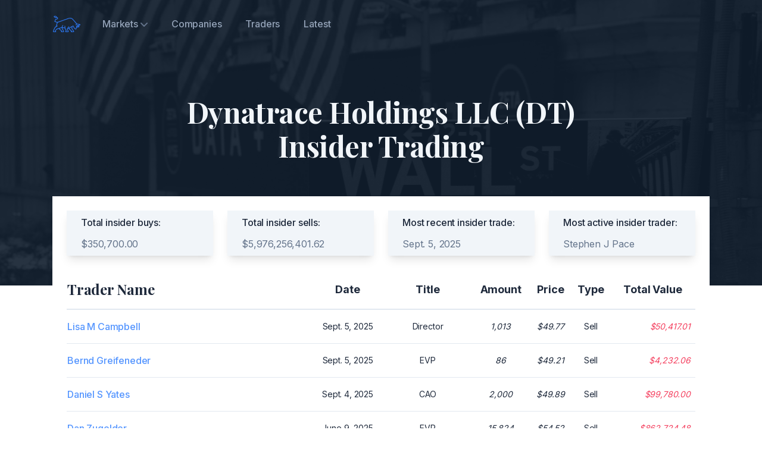

--- FILE ---
content_type: text/html; charset=utf-8
request_url: https://corestreet.com/insiders/nyse/dt/
body_size: 7053
content:



<!DOCTYPE html><html lang="en"><head><meta charset="utf-8"><title>Dynatrace Holdings LLC (DT) Insider Trading | Monitor Buy & Sell Activity</title><meta name="viewport" content="width=device-width,initial-scale=1"><meta name="description" content="Track insider trading at Dynatrace Holdings LLC. Get details of recent insider buying and selling DT stock based on SEC filings."><link rel="apple-touch-icon" sizes="180x180" href="/static/audience/assets/images/favicon/apple-touch-icon.png"><link rel="icon" type="image/svg" sizes="32x32" href="/static/audience/assets/images/favicon/favicon-32x32.png"><link rel="icon" type="image/svg" sizes="16x16" href="/static/audience/assets/images/favicon/favicon-16x16.png"><link rel="mask-icon" href="/static/audience/assets/images/favicon/safari-pinned-tab.svg" color="#5bbad5"><link rel="manifest" href="/static/audience/assets/images/favicon/site.webmanifest"><meta name="msapplication-TileColor" content="#da532c"><meta name="theme-color" content="#ffffff"><link rel="canonical" href="http://corestreet.com/insiders/nyse/dt/" /><link href="/static/audience/assets/css/style.a6ebb7654db4af9cc677.css" rel="stylesheet"><style>
        @media (max-width: 768px) {
            .md\:hidden-reverse {
                display: none;
            }
        }
    </style></head><body class="font-inter antialiased bg-white text-slate-800 tracking-tight"><!-- Page wrapper --><div class="flex flex-col min-h-screen overflow-hidden"><!-- Site header --><header class="absolute w-full z-30 dark"><div class="max-w-6xl mx-auto px-5 sm:px-6"><div class="flex items-center justify-between h-16 md:h-20"><div class="shrink-0 mr-4"><a class="block text-blue-600 transition duration-150 ease-in-out" href="/" aria-label="Corestreet"><img class="w-12 h-12" src="/static/audience/assets/images/logo.svg" alt="Corestreet Logo"></a></div><nav class="hidden md:flex md:grow"><ul class="flex grow justify-start flex-wrap items-center"><li class="relative" x-data="{ open: false }" @mouseenter="open = true" @mouseleave="open = false"><a class="font-medium text-slate-800 dark:text-slate-400 px-3 lg:px-5 py-2 flex items-center transition duration-150 ease-in-out" href="#0" aria-haspopup="true" :aria-expanded="open" @focus="open = true" @focusout="open = false" @click.prevent> Markets
                        <svg class="w-3 h-3 fill-current text-slate-400 dark:text-slate-500 cursor-pointer ml-1 shrink-0" viewBox="0 0 12 12" xmlns="http://www.w3.org/2000/svg"><path d="M10.28 4.305L5.989 8.598 1.695 4.305A1 1 0 00.28 5.72l5 5a1 1 0 001.414 0l5-5a1 1 0 10-1.414-1.414z"/></svg></a><ul class="origin-top-right absolute top-full right-0 w-40 bg-white py-2 ml-4 rounded shadow-lg" x-show="open" x-transition:enter="transition ease-out duration-200 transform" x-transition:enter-start="opacity-0 -translate-y-2" x-transition:enter-end="opacity-100 translate-y-0" x-transition:leave="transition ease-out duration-200" x-transition:leave-start="opacity-100" x-transition:leave-end="opacity-0" x-cloak><li><a class="font-medium text-sm text-slate-600 hover:text-blue-600 flex py-2 px-5 leading-tight" href="/insiders/nasdaq/" @focus="open = true" @focusout="open = false">NASDAQ</a></li><li><a class="font-medium text-sm text-slate-600 hover:text-blue-600 flex py-2 px-5 leading-tight" href="/insiders/nyse/" @focus="open = true" @focusout="open = false">NYSE</a></li><li><a class="font-medium text-sm text-slate-600 hover:text-blue-600 flex py-2 px-5 leading-tight" href="/insiders/otcce/" @focus="open = true" @focusout="open = false">OTCCE</a></li><li><a class="font-medium text-sm text-slate-600 hover:text-blue-600 flex py-2 px-5 leading-tight" href="/insiders/otcgrey/" @focus="open = true" @focusout="open = false">OTCGREY</a></li><li><a class="font-medium text-sm text-slate-600 hover:text-blue-600 flex py-2 px-5 leading-tight" href="/insiders/otcqb/" @focus="open = true" @focusout="open = false">OTCQB</a></li></ul></li><li><a class="font-medium text-slate-800 hover:text-blue-600 dark:text-slate-400 dark:hover:text-blue-600 px-3 lg:px-5 py-2 flex items-center transition duration-150 ease-in-out" href="/insiders/companies/">Companies</a></li><li><a class="font-medium text-slate-800 hover:text-blue-600 dark:text-slate-400 dark:hover:text-blue-600 px-3 lg:px-5 py-2 flex items-center transition duration-150 ease-in-out" href="/insiders/traders/">Traders</a></li><li><a class="font-medium text-slate-800 hover:text-blue-600 dark:text-slate-400 dark:hover:text-blue-600 px-3 lg:px-5 py-2 flex items-center transition duration-150 ease-in-out" href="/insiders/latest/">Latest</a></li></ul><ul class="flex grow justify-end flex-wrap items-center hidden"><li><a class="font-medium text-slate-800 hover:text-blue-600 dark:text-slate-400 dark:hover:text-blue-600 px-3 lg:px-5 py-2 flex items-center transition duration-150 ease-in-out" href="signin.html">Sign in</a></li><li><a class="font-medium text-blue-600 dark:text-slate-300 dark:hover:text-white px-3 lg:px-5 py-2 flex items-center transition duration-150 ease-in-out group" href="request-demo.html">Request Demo <span class="tracking-normal text-blue-600 group-hover:translate-x-0.5 transition-transform duration-150 ease-in-out ml-1">-&gt;</span></a></li></ul></nav><div class="flex md:hidden" x-data="{ expanded: false }"><button class="hamburger" :class="{ 'active': expanded }" @click.stop="expanded = !expanded" aria-controls="mobile-nav" :aria-expanded="expanded"><span class="sr-only">Menu</span><svg class="w-6 h-6 fill-current text-slate-900 dark:text-slate-100" viewBox="0 0 24 24" xmlns="http://www.w3.org/2000/svg"><rect y="4" width="24" height="2"/><rect y="11" width="24" height="2"/><rect y="18" width="24" height="2"/></svg></button><nav id="mobile-nav" class="absolute top-full h-screen pb-16 z-20 left-0 w-full overflow-scroll no-scrollbar bg-white" @click.away="expanded = false" @keydown.escape.window="expanded = false" x-show="expanded" x-transition:enter="transition ease-out duration-200 transform" x-transition:enter-start="opacity-0 -translate-y-2" x-transition:enter-end="opacity-100 translate-y-0" x-transition:leave="transition ease-out duration-200" x-transition:leave-start="opacity-100" x-transition:leave-end="opacity-0" x-cloak><ul class="px-5 py-2"><li class="py-2 my-2 border-t border-b border-slate-200"><span class="flex font-medium text-slate-800 hover:text-blue-600 py-2">Markets</span><ul class="pl-4"><li><a class="text-sm flex font-medium text-slate-600 hover:text-blue-600 py-2" href="/insiders/nasdaq/">NASDAQ</a></li><li><a class="text-sm flex font-medium text-slate-600 hover:text-blue-600 py-2" href="/insiders/nyse/">NYSE</a></li><li><a class="text-sm flex font-medium text-slate-600 hover:text-blue-600 py-2" href="/insiders/otcce/">OTCCE</a></li><li><a class="text-sm flex font-medium text-slate-600 hover:text-blue-600 py-2" href="/insiders/otcgrey/">OTCGREY</a></li><li><a class="text-sm flex font-medium text-slate-600 hover:text-blue-600 py-2" href="/insiders/otcqb/">OTCQB</a></li></ul></li><li><a class="flex font-medium text-slate-800 hover:text-blue-600 py-2" href="/insiders/companies/">Companies</a></li><li><a class="flex font-medium text-slate-800 hover:text-blue-600 py-2" href="/insiders/traders/">Traders</a></li><li><a class="flex font-medium text-slate-800 hover:text-blue-600 py-2" href="/insiders/latest/">Latest</a></li></ul></nav></div></div></div></header><!-- Page content --><main class="grow"><section class="relative"><div class="absolute inset-0 bg-slate-900 pointer-events-none -z-10 mb-48 lg:mb-0 lg:h-[30rem]" aria-hidden="true"><div class="w-full h-full" data-aos="fade"><img class="opacity-10 w-full h-full object-cover" src="/static/audience/assets/images/hero.jpg" width="1440" height="497" alt="Hero"></div></div><div class="relative max-w-6xl mx-auto px-4 sm:px-6"><div class="py-12 pt-32 md:py-20 md:pt-40"><div class="max-w-3xl mx-auto text-center pb-8 md:pb-14"><h1 class="h2 font-playfair-display text-slate-100">Dynatrace Holdings LLC (DT) Insider Trading</h1></div><div class="max-w-sm mx-auto grid gap-8 lg:grid-cols-4 lg:gap-6 items-start lg:max-w-none bg-white p-6"><div class="relative flex flex-col px-6 py-2 bg-slate-100 shadow-lg" data-aos="fade-up"><div class="font-medium mb-3">Total insider buys:</div><ul class="text-slate-500 space-y-3 grow"><li class="flex items-center"><span>$350,700.00</span></li></ul></div><div class="relative flex flex-col px-6 py-2 bg-slate-100 shadow-lg" data-aos="fade-up" data-aos-delay="200"><div class="font-medium mb-3">Total insider sells:</div><ul class="text-slate-500 space-y-3 grow"><li class="flex items-center"><span>$5,976,256,401.62</span></li></ul></div><div class="relative flex flex-col px-6 py-2 bg-slate-100 shadow-lg" data-aos="fade-up" data-aos-delay="300"><div class="font-medium mb-3">Most recent insider trade:</div><ul class="text-slate-500 space-y-3 grow"><li class="flex items-center"><span>Sept. 5, 2025</span></li></ul></div><div class="relative flex flex-col px-6 py-2 bg-slate-100 shadow-lg" data-aos="fade-up" data-aos-delay="400"><div class="font-medium mb-3">Most active insider trader:</div><ul class="text-slate-500 space-y-3 grow"><li class="flex items-center"><span>Stephen J Pace</span></li></ul></div></div><div class="space-y-4 mb-12"><div class="overflow-x-auto bg-white px-6" data-aos="fade-up"><table class="table-auto w-full border-b border-slate-200"><thead><tr class="text-base sm:text-lg text-slate-800"><th class="text-xl md:text-2xl whitespace-nowrap font-bold font-playfair-display text-left pr-2 py-4 min-w-[10rem] md:min-w-[24rem]">Trader Name</th><th class="text-bold text-center px-2 py-4">Date</th><th class="text-bold text-center px-2 py-4">Title</th><th class="text-bold text-center px-2 py-4">Amount</th><th class="text-bold text-center px-2 py-4">Price</th><th class="text-bold text-center px-2 py-4">Type</th><th class="text-bold text-center px-2 py-4">Total Value</th></tr></thead><tbody><tr class="border-t first:border-t-2 border-slate-200"><td class="text-sm sm:text-base font-medium text-slate-800 pr-2 py-4"><div class="flex items-center justify-between max-w-xs"><div><a class="text-blue-500" href="/insiders/traders/lisa-m-campbell/">Lisa M Campbell</a></div></div></td><td class="text-sm px-2 py-4 text-center text-slate-800">Sept. 5, 2025</td><td class="text-sm px-2 py-4 text-center text-slate-800">Director</td><td class="text-sm px-2 py-4 text-center italic text-slate-800">1,013</td><td class="text-sm px-2 py-4 text-center italic text-slate-800">&dollar;49.77</td><td class="text-sm px-2 py-4 text-center text-slate-800">Sell</td><td class="text-sm px-2 py-4 text-right italic text-slate-800"><span class="text-rose-500">&dollar;50,417.01</span></td></tr><tr class="border-t first:border-t-2 border-slate-200"><td class="text-sm sm:text-base font-medium text-slate-800 pr-2 py-4"><div class="flex items-center justify-between max-w-xs"><div><a class="text-blue-500" href="/insiders/traders/bernd-greifeneder/">Bernd Greifeneder</a></div></div></td><td class="text-sm px-2 py-4 text-center text-slate-800">Sept. 5, 2025</td><td class="text-sm px-2 py-4 text-center text-slate-800">EVP</td><td class="text-sm px-2 py-4 text-center italic text-slate-800">86</td><td class="text-sm px-2 py-4 text-center italic text-slate-800">&dollar;49.21</td><td class="text-sm px-2 py-4 text-center text-slate-800">Sell</td><td class="text-sm px-2 py-4 text-right italic text-slate-800"><span class="text-rose-500">&dollar;4,232.06</span></td></tr><tr class="border-t first:border-t-2 border-slate-200"><td class="text-sm sm:text-base font-medium text-slate-800 pr-2 py-4"><div class="flex items-center justify-between max-w-xs"><div><a class="text-blue-500" href="/insiders/traders/daniel-s-yates/">Daniel S Yates</a></div></div></td><td class="text-sm px-2 py-4 text-center text-slate-800">Sept. 4, 2025</td><td class="text-sm px-2 py-4 text-center text-slate-800">CAO</td><td class="text-sm px-2 py-4 text-center italic text-slate-800">2,000</td><td class="text-sm px-2 py-4 text-center italic text-slate-800">&dollar;49.89</td><td class="text-sm px-2 py-4 text-center text-slate-800">Sell</td><td class="text-sm px-2 py-4 text-right italic text-slate-800"><span class="text-rose-500">&dollar;99,780.00</span></td></tr><tr class="border-t first:border-t-2 border-slate-200"><td class="text-sm sm:text-base font-medium text-slate-800 pr-2 py-4"><div class="flex items-center justify-between max-w-xs"><div><a class="text-blue-500" href="/insiders/traders/dan-zugelder/">Dan Zugelder</a></div></div></td><td class="text-sm px-2 py-4 text-center text-slate-800">June 9, 2025</td><td class="text-sm px-2 py-4 text-center text-slate-800">EVP</td><td class="text-sm px-2 py-4 text-center italic text-slate-800">15,824</td><td class="text-sm px-2 py-4 text-center italic text-slate-800">&dollar;54.52</td><td class="text-sm px-2 py-4 text-center text-slate-800">Sell</td><td class="text-sm px-2 py-4 text-right italic text-slate-800"><span class="text-rose-500">&dollar;862,724.48</span></td></tr><tr class="border-t first:border-t-2 border-slate-200"><td class="text-sm sm:text-base font-medium text-slate-800 pr-2 py-4"><div class="flex items-center justify-between max-w-xs"><div><a class="text-blue-500" href="/insiders/traders/bernd-greifeneder/">Bernd Greifeneder</a></div></div></td><td class="text-sm px-2 py-4 text-center text-slate-800">June 5, 2025</td><td class="text-sm px-2 py-4 text-center text-slate-800">EVP</td><td class="text-sm px-2 py-4 text-center italic text-slate-800">26</td><td class="text-sm px-2 py-4 text-center italic text-slate-800">&dollar;54.94</td><td class="text-sm px-2 py-4 text-center text-slate-800">Sell</td><td class="text-sm px-2 py-4 text-right italic text-slate-800"><span class="text-rose-500">&dollar;1,428.44</span></td></tr><tr class="border-t first:border-t-2 border-slate-200"><td class="text-sm sm:text-base font-medium text-slate-800 pr-2 py-4"><div class="flex items-center justify-between max-w-xs"><div><a class="text-blue-500" href="/insiders/traders/rick-m-mcconnell/">Rick M Mcconnell</a></div></div></td><td class="text-sm px-2 py-4 text-center text-slate-800">Feb. 20, 2025</td><td class="text-sm px-2 py-4 text-center text-slate-800">CEO</td><td class="text-sm px-2 py-4 text-center italic text-slate-800">40,000</td><td class="text-sm px-2 py-4 text-center italic text-slate-800">&dollar;60.45</td><td class="text-sm px-2 py-4 text-center text-slate-800">Sell</td><td class="text-sm px-2 py-4 text-right italic text-slate-800"><span class="text-rose-500">&dollar;2,418,000.00</span></td></tr><tr class="border-t first:border-t-2 border-slate-200"><td class="text-sm sm:text-base font-medium text-slate-800 pr-2 py-4"><div class="flex items-center justify-between max-w-xs"><div><a class="text-blue-500" href="/insiders/traders/rick-m-mcconnell/">Rick M Mcconnell</a></div></div></td><td class="text-sm px-2 py-4 text-center text-slate-800">Feb. 14, 2025</td><td class="text-sm px-2 py-4 text-center text-slate-800">CEO</td><td class="text-sm px-2 py-4 text-center italic text-slate-800">40,000</td><td class="text-sm px-2 py-4 text-center italic text-slate-800">&dollar;61.42</td><td class="text-sm px-2 py-4 text-center text-slate-800">Sell</td><td class="text-sm px-2 py-4 text-right italic text-slate-800"><span class="text-rose-500">&dollar;2,456,800.00</span></td></tr><tr class="border-t first:border-t-2 border-slate-200"><td class="text-sm sm:text-base font-medium text-slate-800 pr-2 py-4"><div class="flex items-center justify-between max-w-xs"><div><a class="text-blue-500" href="/insiders/traders/james-m-benson/">James M Benson</a></div></div></td><td class="text-sm px-2 py-4 text-center text-slate-800">Feb. 12, 2025</td><td class="text-sm px-2 py-4 text-center text-slate-800">CFO</td><td class="text-sm px-2 py-4 text-center italic text-slate-800">34,932</td><td class="text-sm px-2 py-4 text-center italic text-slate-800">&dollar;61.05</td><td class="text-sm px-2 py-4 text-center text-slate-800">Sell</td><td class="text-sm px-2 py-4 text-right italic text-slate-800"><span class="text-rose-500">&dollar;2,132,598.60</span></td></tr><tr class="border-t first:border-t-2 border-slate-200"><td class="text-sm sm:text-base font-medium text-slate-800 pr-2 py-4"><div class="flex items-center justify-between max-w-xs"><div><a class="text-blue-500" href="/insiders/traders/stephen-j-lifshatz/">Stephen J Lifshatz</a></div></div></td><td class="text-sm px-2 py-4 text-center text-slate-800">Feb. 10, 2025</td><td class="text-sm px-2 py-4 text-center text-slate-800">Director</td><td class="text-sm px-2 py-4 text-center italic text-slate-800">2,500</td><td class="text-sm px-2 py-4 text-center italic text-slate-800">&dollar;60.88</td><td class="text-sm px-2 py-4 text-center text-slate-800">Sell</td><td class="text-sm px-2 py-4 text-right italic text-slate-800"><span class="text-rose-500">&dollar;152,200.00</span></td></tr><tr class="border-t first:border-t-2 border-slate-200"><td class="text-sm sm:text-base font-medium text-slate-800 pr-2 py-4"><div class="flex items-center justify-between max-w-xs"><div><a class="text-blue-500" href="/insiders/traders/bernd-greifeneder/">Bernd Greifeneder</a></div></div></td><td class="text-sm px-2 py-4 text-center text-slate-800">Dec. 6, 2024</td><td class="text-sm px-2 py-4 text-center text-slate-800">EVP</td><td class="text-sm px-2 py-4 text-center italic text-slate-800">27</td><td class="text-sm px-2 py-4 text-center italic text-slate-800">&dollar;58.65</td><td class="text-sm px-2 py-4 text-center text-slate-800">Sell</td><td class="text-sm px-2 py-4 text-right italic text-slate-800"><span class="text-rose-500">&dollar;1,583.55</span></td></tr><tr class="border-t first:border-t-2 border-slate-200"><td class="text-sm sm:text-base font-medium text-slate-800 pr-2 py-4"><div class="flex items-center justify-between max-w-xs"><div><a class="text-blue-500" href="/insiders/traders/bernd-greifeneder/">Bernd Greifeneder</a></div></div></td><td class="text-sm px-2 py-4 text-center text-slate-800">Dec. 4, 2024</td><td class="text-sm px-2 py-4 text-center text-slate-800">EVP</td><td class="text-sm px-2 py-4 text-center italic text-slate-800">50,000</td><td class="text-sm px-2 py-4 text-center italic text-slate-800">&dollar;57.83</td><td class="text-sm px-2 py-4 text-center text-slate-800">Sell</td><td class="text-sm px-2 py-4 text-right italic text-slate-800"><span class="text-rose-500">&dollar;2,891,500.00</span></td></tr><tr class="border-t first:border-t-2 border-slate-200"><td class="text-sm sm:text-base font-medium text-slate-800 pr-2 py-4"><div class="flex items-center justify-between max-w-xs"><div><a class="text-blue-500" href="/insiders/traders/stephen-j-lifshatz/">Stephen J Lifshatz</a></div></div></td><td class="text-sm px-2 py-4 text-center text-slate-800">Oct. 11, 2024</td><td class="text-sm px-2 py-4 text-center text-slate-800">Director</td><td class="text-sm px-2 py-4 text-center italic text-slate-800">5,000</td><td class="text-sm px-2 py-4 text-center italic text-slate-800">&dollar;55.00</td><td class="text-sm px-2 py-4 text-center text-slate-800">Sell</td><td class="text-sm px-2 py-4 text-right italic text-slate-800"><span class="text-rose-500">&dollar;275,000.00</span></td></tr><tr class="border-t first:border-t-2 border-slate-200"><td class="text-sm sm:text-base font-medium text-slate-800 pr-2 py-4"><div class="flex items-center justify-between max-w-xs"><div><a class="text-blue-500" href="/insiders/traders/rick-m-mcconnell/">Rick M Mcconnell</a></div></div></td><td class="text-sm px-2 py-4 text-center text-slate-800">Sept. 16, 2024</td><td class="text-sm px-2 py-4 text-center text-slate-800">CEO</td><td class="text-sm px-2 py-4 text-center italic text-slate-800">50,000</td><td class="text-sm px-2 py-4 text-center italic text-slate-800">&dollar;51.50</td><td class="text-sm px-2 py-4 text-center text-slate-800">Sell</td><td class="text-sm px-2 py-4 text-right italic text-slate-800"><span class="text-rose-500">&dollar;2,575,000.00</span></td></tr><tr class="border-t first:border-t-2 border-slate-200"><td class="text-sm sm:text-base font-medium text-slate-800 pr-2 py-4"><div class="flex items-center justify-between max-w-xs"><div><a class="text-blue-500" href="/insiders/traders/dan-zugelder/">Dan Zugelder</a></div></div></td><td class="text-sm px-2 py-4 text-center text-slate-800">Sept. 6, 2024</td><td class="text-sm px-2 py-4 text-center text-slate-800">EVP</td><td class="text-sm px-2 py-4 text-center italic text-slate-800">11,022</td><td class="text-sm px-2 py-4 text-center italic text-slate-800">&dollar;49.71</td><td class="text-sm px-2 py-4 text-center text-slate-800">Sell</td><td class="text-sm px-2 py-4 text-right italic text-slate-800"><span class="text-rose-500">&dollar;547,903.62</span></td></tr><tr class="border-t first:border-t-2 border-slate-200"><td class="text-sm sm:text-base font-medium text-slate-800 pr-2 py-4"><div class="flex items-center justify-between max-w-xs"><div><a class="text-blue-500" href="/insiders/traders/dan-zugelder/">Dan Zugelder</a></div></div></td><td class="text-sm px-2 py-4 text-center text-slate-800">July 15, 2024</td><td class="text-sm px-2 py-4 text-center text-slate-800">EVP</td><td class="text-sm px-2 py-4 text-center italic text-slate-800">15,404</td><td class="text-sm px-2 py-4 text-center italic text-slate-800">&dollar;44.22</td><td class="text-sm px-2 py-4 text-center text-slate-800">Sell</td><td class="text-sm px-2 py-4 text-right italic text-slate-800"><span class="text-rose-500">&dollar;681,164.88</span></td></tr><tr class="border-t first:border-t-2 border-slate-200"><td class="text-sm sm:text-base font-medium text-slate-800 pr-2 py-4"><div class="flex items-center justify-between max-w-xs"><div><a class="text-blue-500" href="/insiders/traders/rick-m-mcconnell/">Rick M Mcconnell</a></div></div></td><td class="text-sm px-2 py-4 text-center text-slate-800">June 13, 2024</td><td class="text-sm px-2 py-4 text-center text-slate-800">CEO</td><td class="text-sm px-2 py-4 text-center italic text-slate-800">50,000</td><td class="text-sm px-2 py-4 text-center italic text-slate-800">&dollar;46.41</td><td class="text-sm px-2 py-4 text-center text-slate-800">Sell</td><td class="text-sm px-2 py-4 text-right italic text-slate-800"><span class="text-rose-500">&dollar;2,320,500.00</span></td></tr><tr class="border-t first:border-t-2 border-slate-200"><td class="text-sm sm:text-base font-medium text-slate-800 pr-2 py-4"><div class="flex items-center justify-between max-w-xs"><div><a class="text-blue-500" href="/insiders/traders/dan-zugelder/">Dan Zugelder</a></div></div></td><td class="text-sm px-2 py-4 text-center text-slate-800">June 6, 2024</td><td class="text-sm px-2 py-4 text-center text-slate-800">EVP</td><td class="text-sm px-2 py-4 text-center italic text-slate-800">18,870</td><td class="text-sm px-2 py-4 text-center italic text-slate-800">&dollar;46.72</td><td class="text-sm px-2 py-4 text-center text-slate-800">Sell</td><td class="text-sm px-2 py-4 text-right italic text-slate-800"><span class="text-rose-500">&dollar;881,606.40</span></td></tr><tr class="border-t first:border-t-2 border-slate-200"><td class="text-sm sm:text-base font-medium text-slate-800 pr-2 py-4"><div class="flex items-center justify-between max-w-xs"><div><a class="text-blue-500" href="/insiders/traders/rick-m-mcconnell/">Rick M Mcconnell</a></div></div></td><td class="text-sm px-2 py-4 text-center text-slate-800">March 15, 2024</td><td class="text-sm px-2 py-4 text-center text-slate-800">CEO</td><td class="text-sm px-2 py-4 text-center italic text-slate-800">25,000</td><td class="text-sm px-2 py-4 text-center italic text-slate-800">&dollar;46.29</td><td class="text-sm px-2 py-4 text-center text-slate-800">Sell</td><td class="text-sm px-2 py-4 text-right italic text-slate-800"><span class="text-rose-500">&dollar;1,157,250.00</span></td></tr><tr class="border-t first:border-t-2 border-slate-200"><td class="text-sm sm:text-base font-medium text-slate-800 pr-2 py-4"><div class="flex items-center justify-between max-w-xs"><div><a class="text-blue-500" href="/insiders/traders/matthias-dollentz-scharer/">Matthias Dollentz-Scharer</a></div></div></td><td class="text-sm px-2 py-4 text-center text-slate-800">Feb. 16, 2024</td><td class="text-sm px-2 py-4 text-center text-slate-800">Insider</td><td class="text-sm px-2 py-4 text-center italic text-slate-800">2,076</td><td class="text-sm px-2 py-4 text-center italic text-slate-800">&dollar;51.91</td><td class="text-sm px-2 py-4 text-center text-slate-800">Sell</td><td class="text-sm px-2 py-4 text-right italic text-slate-800"><span class="text-rose-500">&dollar;107,765.16</span></td></tr><tr class="border-t first:border-t-2 border-slate-200"><td class="text-sm sm:text-base font-medium text-slate-800 pr-2 py-4"><div class="flex items-center justify-between max-w-xs"><div><a class="text-blue-500" href="/insiders/traders/rick-m-mcconnell/">Rick M Mcconnell</a></div></div></td><td class="text-sm px-2 py-4 text-center text-slate-800">Feb. 16, 2024</td><td class="text-sm px-2 py-4 text-center text-slate-800">CEO</td><td class="text-sm px-2 py-4 text-center italic text-slate-800">1,991</td><td class="text-sm px-2 py-4 text-center italic text-slate-800">&dollar;51.91</td><td class="text-sm px-2 py-4 text-center text-slate-800">Sell</td><td class="text-sm px-2 py-4 text-right italic text-slate-800"><span class="text-rose-500">&dollar;103,352.81</span></td></tr><tr class="border-t first:border-t-2 border-slate-200"><td class="text-sm sm:text-base font-medium text-slate-800 pr-2 py-4"><div class="flex items-center justify-between max-w-xs"><div><a class="text-blue-500" href="/insiders/traders/dan-zugelder/">Dan Zugelder</a></div></div></td><td class="text-sm px-2 py-4 text-center text-slate-800">Feb. 15, 2024</td><td class="text-sm px-2 py-4 text-center text-slate-800">SVP</td><td class="text-sm px-2 py-4 text-center italic text-slate-800">6,595</td><td class="text-sm px-2 py-4 text-center italic text-slate-800">&dollar;52.61</td><td class="text-sm px-2 py-4 text-center text-slate-800">Sell</td><td class="text-sm px-2 py-4 text-right italic text-slate-800"><span class="text-rose-500">&dollar;346,962.95</span></td></tr><tr class="border-t first:border-t-2 border-slate-200"><td class="text-sm sm:text-base font-medium text-slate-800 pr-2 py-4"><div class="flex items-center justify-between max-w-xs"><div><a class="text-blue-500" href="/insiders/traders/thoma-bravo-ugp-llc/">Thoma Bravo Ugp, Llc</a></div></div></td><td class="text-sm px-2 py-4 text-center text-slate-800">Feb. 12, 2024</td><td class="text-sm px-2 py-4 text-center text-slate-800">Major Shareholder</td><td class="text-sm px-2 py-4 text-center italic text-slate-800">14,242,929</td><td class="text-sm px-2 py-4 text-center italic text-slate-800">&dollar;52.60</td><td class="text-sm px-2 py-4 text-center text-slate-800">Sell</td><td class="text-sm px-2 py-4 text-right italic text-slate-800"><span class="text-rose-500">&dollar;749,178,065.40</span></td></tr><tr class="border-t first:border-t-2 border-slate-200"><td class="text-sm sm:text-base font-medium text-slate-800 pr-2 py-4"><div class="flex items-center justify-between max-w-xs"><div><a class="text-blue-500" href="/insiders/traders/dan-zugelder/">Dan Zugelder</a></div></div></td><td class="text-sm px-2 py-4 text-center text-slate-800">Jan. 16, 2024</td><td class="text-sm px-2 py-4 text-center text-slate-800">SVP</td><td class="text-sm px-2 py-4 text-center italic text-slate-800">6,596</td><td class="text-sm px-2 py-4 text-center italic text-slate-800">&dollar;56.25</td><td class="text-sm px-2 py-4 text-center text-slate-800">Sell</td><td class="text-sm px-2 py-4 text-right italic text-slate-800"><span class="text-rose-500">&dollar;371,025.00</span></td></tr><tr class="border-t first:border-t-2 border-slate-200"><td class="text-sm sm:text-base font-medium text-slate-800 pr-2 py-4"><div class="flex items-center justify-between max-w-xs"><div><a class="text-blue-500" href="/insiders/traders/james-m-benson/">James M Benson</a></div></div></td><td class="text-sm px-2 py-4 text-center text-slate-800">Dec. 18, 2023</td><td class="text-sm px-2 py-4 text-center text-slate-800">CFO</td><td class="text-sm px-2 py-4 text-center italic text-slate-800">35,996</td><td class="text-sm px-2 py-4 text-center italic text-slate-800">&dollar;54.84</td><td class="text-sm px-2 py-4 text-center text-slate-800">Sell</td><td class="text-sm px-2 py-4 text-right italic text-slate-800"><span class="text-rose-500">&dollar;1,974,020.64</span></td></tr><tr class="border-t first:border-t-2 border-slate-200"><td class="text-sm sm:text-base font-medium text-slate-800 pr-2 py-4"><div class="flex items-center justify-between max-w-xs"><div><a class="text-blue-500" href="/insiders/traders/dan-zugelder/">Dan Zugelder</a></div></div></td><td class="text-sm px-2 py-4 text-center text-slate-800">Dec. 15, 2023</td><td class="text-sm px-2 py-4 text-center text-slate-800">SVP</td><td class="text-sm px-2 py-4 text-center italic text-slate-800">6,497</td><td class="text-sm px-2 py-4 text-center italic text-slate-800">&dollar;54.59</td><td class="text-sm px-2 py-4 text-center text-slate-800">Sell</td><td class="text-sm px-2 py-4 text-right italic text-slate-800"><span class="text-rose-500">&dollar;354,671.23</span></td></tr><tr class="border-t first:border-t-2 border-slate-200"><td class="text-sm sm:text-base font-medium text-slate-800 pr-2 py-4"><div class="flex items-center justify-between max-w-xs"><div><a class="text-blue-500" href="/insiders/traders/bernd-greifeneder/">Bernd Greifeneder</a></div></div></td><td class="text-sm px-2 py-4 text-center text-slate-800">Dec. 6, 2023</td><td class="text-sm px-2 py-4 text-center text-slate-800">SVP</td><td class="text-sm px-2 py-4 text-center italic text-slate-800">4,715</td><td class="text-sm px-2 py-4 text-center italic text-slate-800">&dollar;54.63</td><td class="text-sm px-2 py-4 text-center text-slate-800">Sell</td><td class="text-sm px-2 py-4 text-right italic text-slate-800"><span class="text-rose-500">&dollar;257,580.45</span></td></tr><tr class="border-t first:border-t-2 border-slate-200"><td class="text-sm sm:text-base font-medium text-slate-800 pr-2 py-4"><div class="flex items-center justify-between max-w-xs"><div><a class="text-blue-500" href="/insiders/traders/rick-m-mcconnell/">Rick M Mcconnell</a></div></div></td><td class="text-sm px-2 py-4 text-center text-slate-800">Dec. 6, 2023</td><td class="text-sm px-2 py-4 text-center text-slate-800">CEO</td><td class="text-sm px-2 py-4 text-center italic text-slate-800">14,018</td><td class="text-sm px-2 py-4 text-center italic text-slate-800">&dollar;54.63</td><td class="text-sm px-2 py-4 text-center text-slate-800">Sell</td><td class="text-sm px-2 py-4 text-right italic text-slate-800"><span class="text-rose-500">&dollar;765,803.34</span></td></tr><tr class="border-t first:border-t-2 border-slate-200"><td class="text-sm sm:text-base font-medium text-slate-800 pr-2 py-4"><div class="flex items-center justify-between max-w-xs"><div><a class="text-blue-500" href="/insiders/traders/matthias-dollentz-scharer/">Matthias Dollentz-Scharer</a></div></div></td><td class="text-sm px-2 py-4 text-center text-slate-800">Dec. 6, 2023</td><td class="text-sm px-2 py-4 text-center text-slate-800">Insider</td><td class="text-sm px-2 py-4 text-center italic text-slate-800">2,074</td><td class="text-sm px-2 py-4 text-center italic text-slate-800">&dollar;54.63</td><td class="text-sm px-2 py-4 text-center text-slate-800">Sell</td><td class="text-sm px-2 py-4 text-right italic text-slate-800"><span class="text-rose-500">&dollar;113,302.62</span></td></tr><tr class="border-t first:border-t-2 border-slate-200"><td class="text-sm sm:text-base font-medium text-slate-800 pr-2 py-4"><div class="flex items-center justify-between max-w-xs"><div><a class="text-blue-500" href="/insiders/traders/rick-m-mcconnell/">Rick M Mcconnell</a></div></div></td><td class="text-sm px-2 py-4 text-center text-slate-800">Dec. 4, 2023</td><td class="text-sm px-2 py-4 text-center text-slate-800">CEO</td><td class="text-sm px-2 py-4 text-center italic text-slate-800">25,000</td><td class="text-sm px-2 py-4 text-center italic text-slate-800">&dollar;54.85</td><td class="text-sm px-2 py-4 text-center text-slate-800">Sell</td><td class="text-sm px-2 py-4 text-right italic text-slate-800"><span class="text-rose-500">&dollar;1,371,250.00</span></td></tr><tr class="border-t first:border-t-2 border-slate-200"><td class="text-sm sm:text-base font-medium text-slate-800 pr-2 py-4"><div class="flex items-center justify-between max-w-xs"><div><a class="text-blue-500" href="/insiders/traders/thoma-bravo-ugp-llc/">Thoma Bravo Ugp, Llc</a></div></div></td><td class="text-sm px-2 py-4 text-center text-slate-800">Nov. 6, 2023</td><td class="text-sm px-2 py-4 text-center text-slate-800">Major Shareholder</td><td class="text-sm px-2 py-4 text-center italic text-slate-800">9,811,097</td><td class="text-sm px-2 py-4 text-center italic text-slate-800">&dollar;46.40</td><td class="text-sm px-2 py-4 text-center text-slate-800">Sell</td><td class="text-sm px-2 py-4 text-right italic text-slate-800"><span class="text-rose-500">&dollar;455,234,900.80</span></td></tr><tr class="border-t first:border-t-2 border-slate-200"><td class="text-sm sm:text-base font-medium text-slate-800 pr-2 py-4"><div class="flex items-center justify-between max-w-xs"><div><a class="text-blue-500" href="/insiders/traders/matthias-dollentz-scharer/">Matthias Dollentz-Scharer</a></div></div></td><td class="text-sm px-2 py-4 text-center text-slate-800">Sept. 6, 2023</td><td class="text-sm px-2 py-4 text-center text-slate-800">Insider</td><td class="text-sm px-2 py-4 text-center italic text-slate-800">2,079</td><td class="text-sm px-2 py-4 text-center italic text-slate-800">&dollar;47.10</td><td class="text-sm px-2 py-4 text-center text-slate-800">Sell</td><td class="text-sm px-2 py-4 text-right italic text-slate-800"><span class="text-rose-500">&dollar;97,920.90</span></td></tr><tr class="border-t first:border-t-2 border-slate-200"><td class="text-sm sm:text-base font-medium text-slate-800 pr-2 py-4"><div class="flex items-center justify-between max-w-xs"><div><a class="text-blue-500" href="/insiders/traders/bernd-greifeneder/">Bernd Greifeneder</a></div></div></td><td class="text-sm px-2 py-4 text-center text-slate-800">Sept. 6, 2023</td><td class="text-sm px-2 py-4 text-center text-slate-800">SVP</td><td class="text-sm px-2 py-4 text-center italic text-slate-800">5,198</td><td class="text-sm px-2 py-4 text-center italic text-slate-800">&dollar;47.10</td><td class="text-sm px-2 py-4 text-center text-slate-800">Sell</td><td class="text-sm px-2 py-4 text-right italic text-slate-800"><span class="text-rose-500">&dollar;244,825.80</span></td></tr><tr class="border-t first:border-t-2 border-slate-200"><td class="text-sm sm:text-base font-medium text-slate-800 pr-2 py-4"><div class="flex items-center justify-between max-w-xs"><div><a class="text-blue-500" href="/insiders/traders/rick-m-mcconnell/">Rick M Mcconnell</a></div></div></td><td class="text-sm px-2 py-4 text-center text-slate-800">Sept. 6, 2023</td><td class="text-sm px-2 py-4 text-center text-slate-800">CEO</td><td class="text-sm px-2 py-4 text-center italic text-slate-800">14,053</td><td class="text-sm px-2 py-4 text-center italic text-slate-800">&dollar;47.10</td><td class="text-sm px-2 py-4 text-center text-slate-800">Sell</td><td class="text-sm px-2 py-4 text-right italic text-slate-800"><span class="text-rose-500">&dollar;661,896.30</span></td></tr><tr class="border-t first:border-t-2 border-slate-200"><td class="text-sm sm:text-base font-medium text-slate-800 pr-2 py-4"><div class="flex items-center justify-between max-w-xs"><div><a class="text-blue-500" href="/insiders/traders/matthias-dollentz-scharer/">Matthias Dollentz-Scharer</a></div></div></td><td class="text-sm px-2 py-4 text-center text-slate-800">Aug. 18, 2023</td><td class="text-sm px-2 py-4 text-center text-slate-800">Insider</td><td class="text-sm px-2 py-4 text-center italic text-slate-800">739</td><td class="text-sm px-2 py-4 text-center italic text-slate-800">&dollar;45.36</td><td class="text-sm px-2 py-4 text-center text-slate-800">Sell</td><td class="text-sm px-2 py-4 text-right italic text-slate-800"><span class="text-rose-500">&dollar;33,521.04</span></td></tr><tr class="border-t first:border-t-2 border-slate-200"><td class="text-sm sm:text-base font-medium text-slate-800 pr-2 py-4"><div class="flex items-center justify-between max-w-xs"><div><a class="text-blue-500" href="/insiders/traders/matthias-dollentz-scharer/">Matthias Dollentz-Scharer</a></div></div></td><td class="text-sm px-2 py-4 text-center text-slate-800">Aug. 16, 2023</td><td class="text-sm px-2 py-4 text-center text-slate-800">Insider</td><td class="text-sm px-2 py-4 text-center italic text-slate-800">2,977</td><td class="text-sm px-2 py-4 text-center italic text-slate-800">&dollar;45.49</td><td class="text-sm px-2 py-4 text-center text-slate-800">Sell</td><td class="text-sm px-2 py-4 text-right italic text-slate-800"><span class="text-rose-500">&dollar;135,423.73</span></td></tr><tr class="border-t first:border-t-2 border-slate-200"><td class="text-sm sm:text-base font-medium text-slate-800 pr-2 py-4"><div class="flex items-center justify-between max-w-xs"><div><a class="text-blue-500" href="/insiders/traders/bernd-greifeneder/">Bernd Greifeneder</a></div></div></td><td class="text-sm px-2 py-4 text-center text-slate-800">Aug. 16, 2023</td><td class="text-sm px-2 py-4 text-center text-slate-800">SVP</td><td class="text-sm px-2 py-4 text-center italic text-slate-800">4,905</td><td class="text-sm px-2 py-4 text-center italic text-slate-800">&dollar;45.49</td><td class="text-sm px-2 py-4 text-center text-slate-800">Sell</td><td class="text-sm px-2 py-4 text-right italic text-slate-800"><span class="text-rose-500">&dollar;223,128.45</span></td></tr><tr class="border-t first:border-t-2 border-slate-200"><td class="text-sm sm:text-base font-medium text-slate-800 pr-2 py-4"><div class="flex items-center justify-between max-w-xs"><div><a class="text-blue-500" href="/insiders/traders/alicia-allen/">Alicia Allen</a></div></div></td><td class="text-sm px-2 py-4 text-center text-slate-800">Aug. 16, 2023</td><td class="text-sm px-2 py-4 text-center text-slate-800">CAO</td><td class="text-sm px-2 py-4 text-center italic text-slate-800">3,313</td><td class="text-sm px-2 py-4 text-center italic text-slate-800">&dollar;45.77</td><td class="text-sm px-2 py-4 text-center text-slate-800">Sell</td><td class="text-sm px-2 py-4 text-right italic text-slate-800"><span class="text-rose-500">&dollar;151,636.01</span></td></tr><tr class="border-t first:border-t-2 border-slate-200"><td class="text-sm sm:text-base font-medium text-slate-800 pr-2 py-4"><div class="flex items-center justify-between max-w-xs"><div><a class="text-blue-500" href="/insiders/traders/rick-m-mcconnell/">Rick M Mcconnell</a></div></div></td><td class="text-sm px-2 py-4 text-center text-slate-800">Aug. 16, 2023</td><td class="text-sm px-2 py-4 text-center text-slate-800">CEO</td><td class="text-sm px-2 py-4 text-center italic text-slate-800">2,629</td><td class="text-sm px-2 py-4 text-center italic text-slate-800">&dollar;45.49</td><td class="text-sm px-2 py-4 text-center text-slate-800">Sell</td><td class="text-sm px-2 py-4 text-right italic text-slate-800"><span class="text-rose-500">&dollar;119,593.21</span></td></tr><tr class="border-t first:border-t-2 border-slate-200"><td class="text-sm sm:text-base font-medium text-slate-800 pr-2 py-4"><div class="flex items-center justify-between max-w-xs"><div><a class="text-blue-500" href="/insiders/traders/alicia-allen/">Alicia Allen</a></div></div></td><td class="text-sm px-2 py-4 text-center text-slate-800">July 17, 2023</td><td class="text-sm px-2 py-4 text-center text-slate-800">CAO</td><td class="text-sm px-2 py-4 text-center italic text-slate-800">1,500</td><td class="text-sm px-2 py-4 text-center italic text-slate-800">&dollar;54.96</td><td class="text-sm px-2 py-4 text-center text-slate-800">Sell</td><td class="text-sm px-2 py-4 text-right italic text-slate-800"><span class="text-rose-500">&dollar;82,440.00</span></td></tr><tr class="border-t first:border-t-2 border-slate-200"><td class="text-sm sm:text-base font-medium text-slate-800 pr-2 py-4"><div class="flex items-center justify-between max-w-xs"><div><a class="text-blue-500" href="/insiders/traders/alicia-allen/">Alicia Allen</a></div></div></td><td class="text-sm px-2 py-4 text-center text-slate-800">June 16, 2023</td><td class="text-sm px-2 py-4 text-center text-slate-800">CAO</td><td class="text-sm px-2 py-4 text-center italic text-slate-800">1,500</td><td class="text-sm px-2 py-4 text-center italic text-slate-800">&dollar;51.83</td><td class="text-sm px-2 py-4 text-center text-slate-800">Sell</td><td class="text-sm px-2 py-4 text-right italic text-slate-800"><span class="text-rose-500">&dollar;77,745.00</span></td></tr><tr class="border-t first:border-t-2 border-slate-200"><td class="text-sm sm:text-base font-medium text-slate-800 pr-2 py-4"><div class="flex items-center justify-between max-w-xs"><div><a class="text-blue-500" href="/insiders/traders/matthias-dollentz-scharer/">Matthias Dollentz-Scharer</a></div></div></td><td class="text-sm px-2 py-4 text-center text-slate-800">June 12, 2023</td><td class="text-sm px-2 py-4 text-center text-slate-800">Insider</td><td class="text-sm px-2 py-4 text-center italic text-slate-800">77,720</td><td class="text-sm px-2 py-4 text-center italic text-slate-800">&dollar;51.26</td><td class="text-sm px-2 py-4 text-center text-slate-800">Sell</td><td class="text-sm px-2 py-4 text-right italic text-slate-800"><span class="text-rose-500">&dollar;3,983,927.20</span></td></tr><tr class="border-t first:border-t-2 border-slate-200"><td class="text-sm sm:text-base font-medium text-slate-800 pr-2 py-4"><div class="flex items-center justify-between max-w-xs"><div><a class="text-blue-500" href="/insiders/traders/stephen-j-pace/">Stephen J Pace</a></div></div></td><td class="text-sm px-2 py-4 text-center text-slate-800">June 12, 2023</td><td class="text-sm px-2 py-4 text-center text-slate-800">CRO</td><td class="text-sm px-2 py-4 text-center italic text-slate-800">52,944</td><td class="text-sm px-2 py-4 text-center italic text-slate-800">&dollar;50.95</td><td class="text-sm px-2 py-4 text-center text-slate-800">Sell</td><td class="text-sm px-2 py-4 text-right italic text-slate-800"><span class="text-rose-500">&dollar;2,697,496.80</span></td></tr><tr class="border-t first:border-t-2 border-slate-200"><td class="text-sm sm:text-base font-medium text-slate-800 pr-2 py-4"><div class="flex items-center justify-between max-w-xs"><div><a class="text-blue-500" href="/insiders/traders/stephen-j-pace/">Stephen J Pace</a></div></div></td><td class="text-sm px-2 py-4 text-center text-slate-800">June 9, 2023</td><td class="text-sm px-2 py-4 text-center text-slate-800">CRO</td><td class="text-sm px-2 py-4 text-center italic text-slate-800">29,178</td><td class="text-sm px-2 py-4 text-center italic text-slate-800">&dollar;51.07</td><td class="text-sm px-2 py-4 text-center text-slate-800">Sell</td><td class="text-sm px-2 py-4 text-right italic text-slate-800"><span class="text-rose-500">&dollar;1,490,120.46</span></td></tr><tr class="border-t first:border-t-2 border-slate-200"><td class="text-sm sm:text-base font-medium text-slate-800 pr-2 py-4"><div class="flex items-center justify-between max-w-xs"><div><a class="text-blue-500" href="/insiders/traders/rick-m-mcconnell/">Rick M Mcconnell</a></div></div></td><td class="text-sm px-2 py-4 text-center text-slate-800">June 7, 2023</td><td class="text-sm px-2 py-4 text-center text-slate-800">CEO</td><td class="text-sm px-2 py-4 text-center italic text-slate-800">98,323</td><td class="text-sm px-2 py-4 text-center italic text-slate-800">&dollar;51.75</td><td class="text-sm px-2 py-4 text-center text-slate-800">Sell</td><td class="text-sm px-2 py-4 text-right italic text-slate-800"><span class="text-rose-500">&dollar;5,088,215.25</span></td></tr><tr class="border-t first:border-t-2 border-slate-200"><td class="text-sm sm:text-base font-medium text-slate-800 pr-2 py-4"><div class="flex items-center justify-between max-w-xs"><div><a class="text-blue-500" href="/insiders/traders/matthias-dollentz-scharer/">Matthias Dollentz-Scharer</a></div></div></td><td class="text-sm px-2 py-4 text-center text-slate-800">June 7, 2023</td><td class="text-sm px-2 py-4 text-center text-slate-800">Insider</td><td class="text-sm px-2 py-4 text-center italic text-slate-800">12,719</td><td class="text-sm px-2 py-4 text-center italic text-slate-800">&dollar;51.75</td><td class="text-sm px-2 py-4 text-center text-slate-800">Sell</td><td class="text-sm px-2 py-4 text-right italic text-slate-800"><span class="text-rose-500">&dollar;658,208.25</span></td></tr><tr class="border-t first:border-t-2 border-slate-200"><td class="text-sm sm:text-base font-medium text-slate-800 pr-2 py-4"><div class="flex items-center justify-between max-w-xs"><div><a class="text-blue-500" href="/insiders/traders/alicia-allen/">Alicia Allen</a></div></div></td><td class="text-sm px-2 py-4 text-center text-slate-800">June 7, 2023</td><td class="text-sm px-2 py-4 text-center text-slate-800">CAO</td><td class="text-sm px-2 py-4 text-center italic text-slate-800">4,334</td><td class="text-sm px-2 py-4 text-center italic text-slate-800">&dollar;51.75</td><td class="text-sm px-2 py-4 text-center text-slate-800">Sell</td><td class="text-sm px-2 py-4 text-right italic text-slate-800"><span class="text-rose-500">&dollar;224,284.50</span></td></tr><tr class="border-t first:border-t-2 border-slate-200"><td class="text-sm sm:text-base font-medium text-slate-800 pr-2 py-4"><div class="flex items-center justify-between max-w-xs"><div><a class="text-blue-500" href="/insiders/traders/stephen-j-pace/">Stephen J Pace</a></div></div></td><td class="text-sm px-2 py-4 text-center text-slate-800">June 7, 2023</td><td class="text-sm px-2 py-4 text-center text-slate-800">CRO</td><td class="text-sm px-2 py-4 text-center italic text-slate-800">26,222</td><td class="text-sm px-2 py-4 text-center italic text-slate-800">&dollar;51.75</td><td class="text-sm px-2 py-4 text-center text-slate-800">Sell</td><td class="text-sm px-2 py-4 text-right italic text-slate-800"><span class="text-rose-500">&dollar;1,356,988.50</span></td></tr><tr class="border-t first:border-t-2 border-slate-200"><td class="text-sm sm:text-base font-medium text-slate-800 pr-2 py-4"><div class="flex items-center justify-between max-w-xs"><div><a class="text-blue-500" href="/insiders/traders/bernd-greifeneder/">Bernd Greifeneder</a></div></div></td><td class="text-sm px-2 py-4 text-center text-slate-800">June 7, 2023</td><td class="text-sm px-2 py-4 text-center text-slate-800">SVP</td><td class="text-sm px-2 py-4 text-center italic text-slate-800">30,755</td><td class="text-sm px-2 py-4 text-center italic text-slate-800">&dollar;51.75</td><td class="text-sm px-2 py-4 text-center text-slate-800">Sell</td><td class="text-sm px-2 py-4 text-right italic text-slate-800"><span class="text-rose-500">&dollar;1,591,571.25</span></td></tr><tr class="border-t first:border-t-2 border-slate-200"><td class="text-sm sm:text-base font-medium text-slate-800 pr-2 py-4"><div class="flex items-center justify-between max-w-xs"><div><a class="text-blue-500" href="/insiders/traders/thoma-bravo-ugp-llc/">Thoma Bravo Ugp, Llc</a></div></div></td><td class="text-sm px-2 py-4 text-center text-slate-800">June 6, 2023</td><td class="text-sm px-2 py-4 text-center text-slate-800">Major Shareholder</td><td class="text-sm px-2 py-4 text-center italic text-slate-800">17,856,400</td><td class="text-sm px-2 py-4 text-center italic text-slate-800">&dollar;51.85</td><td class="text-sm px-2 py-4 text-center text-slate-800">Sell</td><td class="text-sm px-2 py-4 text-right italic text-slate-800"><span class="text-rose-500">&dollar;925,854,340.00</span></td></tr><tr class="border-t first:border-t-2 border-slate-200"><td class="text-sm sm:text-base font-medium text-slate-800 pr-2 py-4"><div class="flex items-center justify-between max-w-xs"><div><a class="text-blue-500" href="/insiders/traders/stephen-j-pace/">Stephen J Pace</a></div></div></td><td class="text-sm px-2 py-4 text-center text-slate-800">June 1, 2023</td><td class="text-sm px-2 py-4 text-center text-slate-800">CRO</td><td class="text-sm px-2 py-4 text-center italic text-slate-800">15,812</td><td class="text-sm px-2 py-4 text-center italic text-slate-800">&dollar;51.14</td><td class="text-sm px-2 py-4 text-center text-slate-800">Sell</td><td class="text-sm px-2 py-4 text-right italic text-slate-800"><span class="text-rose-500">&dollar;808,625.68</span></td></tr></tbody></table></div></div><div class="text-center"><span class="btn btn-sm text-white bg-blue-600 hover:bg-blue-700 group disabled">First</span><span class="btn btn-sm text-white bg-blue-600 hover:bg-blue-700 group disabled">&laquo;</span><span class="btn btn-sm text-white bg-blue-600 hover:bg-blue-700 group">1 of 3</span><a class="btn btn-sm text-white bg-blue-600 hover:bg-blue-700 group" href="?page=2">&raquo;</a><a class="btn btn-sm text-white bg-blue-600 hover:bg-blue-700 group" href="?page=3">Last</a></div></div></div></section><section class="bg-slate-50"><div class="max-w-6xl mx-auto px-4 sm:px-6"><div class="py-12 md:py-20 border-t border-slate-50"><ul class="max-w-3xl mx-auto divide-y divide-slate-200"><li x-data="{ expanded: true }"><button class="h4 font-playfair-display flex items-center justify-between w-full text-left py-5" @click="expanded = !expanded" :aria-expanded="expanded"><span>Are insiders buying or selling Dynatrace Holdings LLC?</span><svg class="w-4 h-4 fill-current text-blue-600 shrink-0 ml-8" :class="{'rotate-180': expanded}" viewBox="0 0 16 16"><path d="m3 5 5 6 5-6z"/></svg></button><div x-ref="item" class="text-slate-500 overflow-hidden transition-all duration-300 ease-in-out" :style="expanded ? 'max-height: ' + $refs.item.scrollHeight + 'px; opacity: 1' : 'max-height: 0; opacity: 0'"><p class="pb-5">Insiders are both buying and selling Dynatrace Holdings LLC stock.</p></div></li><li x-data="{ expanded: false }"><button class="h4 font-playfair-display flex items-center justify-between w-full text-left py-5" @click="expanded = !expanded" :aria-expanded="expanded"><span>Who are the insider traders at Dynatrace Holdings LLC?</span><svg class="w-4 h-4 fill-current text-blue-600 shrink-0 ml-8" :class="{'rotate-180': expanded}" viewBox="0 0 16 16"><path d="m3 5 5 6 5-6z"/></svg></button><div x-ref="item" class="text-slate-500 overflow-hidden transition-all duration-300 ease-in-out" :style="expanded ? 'max-height: ' + $refs.item.scrollHeight + 'px; opacity: 1' : 'max-height: 0; opacity: 0'"><p class="pb-5">The insider traders at Dynatrace Holdings LLC are: Stephen J Pace, Siclen John Van, Bernd Greifeneder, Rick M Mcconnell, Kevin C Burns, Paul Andrew Zuber, Alicia Allen, Matthias Dollentz-Scharer, Thoma Bravo Ugp, Llc, Dan Zugelder, James K Lines, James M Benson, Stephen J Lifshatz, Thoma Bravo, Llc, Kevin C. Burns, Daniel S Yates, and Lisa M Campbell</p></div></li><li x-data="{ expanded: false }"><button class="h4 font-playfair-display flex items-center justify-between w-full text-left py-5" @click="expanded = !expanded" :aria-expanded="expanded"><span>Who is the most active insider trader at Dynatrace Holdings LLC?</span><svg class="w-4 h-4 fill-current text-blue-600 shrink-0 ml-8" :class="{'rotate-180': expanded}" viewBox="0 0 16 16"><path d="m3 5 5 6 5-6z"/></svg></button><div x-ref="item" class="text-slate-500 overflow-hidden transition-all duration-300 ease-in-out" :style="expanded ? 'max-height: ' + $refs.item.scrollHeight + 'px; opacity: 1' : 'max-height: 0; opacity: 0'"><p class="pb-5">The most active insider trader at Dynatrace Holdings LLC is Stephen J Pace with 25 trades.</p></div></li><li x-data="{ expanded: false }"><button class="h4 font-playfair-display flex items-center justify-between w-full text-left py-5" @click="expanded = !expanded" :aria-expanded="expanded"><span>Which Dynatrace Holdings LLC insider has made the most from selling company stock?</span><svg class="w-4 h-4 fill-current text-blue-600 shrink-0 ml-8" :class="{'rotate-180': expanded}" viewBox="0 0 16 16"><path d="m3 5 5 6 5-6z"/></svg></button><div x-ref="item" class="text-slate-500 overflow-hidden transition-all duration-300 ease-in-out" :style="expanded ? 'max-height: ' + $refs.item.scrollHeight + 'px; opacity: 1' : 'max-height: 0; opacity: 0'"><p class="pb-5">Thoma Bravo Ugp, Llc has sold the most Dynatrace Holdings LLC stock with a total value of $5,872,719,167.30.</p></div></li><li x-data="{ expanded: false }"><button class="h4 font-playfair-display flex items-center justify-between w-full text-left py-5" @click="expanded = !expanded" :aria-expanded="expanded"><span>Which Dynatrace Holdings LLC insider has bought the most company stock?</span><svg class="w-4 h-4 fill-current text-blue-600 shrink-0 ml-8" :class="{'rotate-180': expanded}" viewBox="0 0 16 16"><path d="m3 5 5 6 5-6z"/></svg></button><div x-ref="item" class="text-slate-500 overflow-hidden transition-all duration-300 ease-in-out" :style="expanded ? 'max-height: ' + $refs.item.scrollHeight + 'px; opacity: 1' : 'max-height: 0; opacity: 0'"><p class="pb-5">Rick M Mcconnell has bought the most Dynatrace Holdings LLC stock with a total value of $450,450.00.</p></div></li><li x-data="{ expanded: false }"><button class="h4 font-playfair-display flex items-center justify-between w-full text-left py-5" @click="expanded = !expanded" :aria-expanded="expanded"><span>When was the most recent insider trade for Dynatrace Holdings LLC stock?</span><svg class="w-4 h-4 fill-current text-blue-600 shrink-0 ml-8" :class="{'rotate-180': expanded}" viewBox="0 0 16 16"><path d="m3 5 5 6 5-6z"/></svg></button><div x-ref="item" class="text-slate-500 overflow-hidden transition-all duration-300 ease-in-out" :style="expanded ? 'max-height: ' + $refs.item.scrollHeight + 'px; opacity: 1' : 'max-height: 0; opacity: 0'"><p class="pb-5">The most recent insider trade for Dynatrace Holdings LLC was on Sept. 5, 2025.</p></div></li><li x-data="{ expanded: false }"><button class="h4 font-playfair-display flex items-center justify-between w-full text-left py-5" @click="expanded = !expanded" :aria-expanded="expanded"><span>What was the biggest single insider buy?</span><svg class="w-4 h-4 fill-current text-blue-600 shrink-0 ml-8" :class="{'rotate-180': expanded}" viewBox="0 0 16 16"><path d="m3 5 5 6 5-6z"/></svg></button><div x-ref="item" class="text-slate-500 overflow-hidden transition-all duration-300 ease-in-out" :style="expanded ? 'max-height: ' + $refs.item.scrollHeight + 'px; opacity: 1' : 'max-height: 0; opacity: 0'"><p class="pb-5">The single biggest insider buy for Dynatrace Holdings LLC was from Rick M Mcconnell with a total value of $145,950.00 on Dec. 14, 2021.</p></div></li><li x-data="{ expanded: false }"><button class="h4 font-playfair-display flex items-center justify-between w-full text-left py-5" @click="expanded = !expanded" :aria-expanded="expanded"><span>What was the biggest single insider sell?</span><svg class="w-4 h-4 fill-current text-blue-600 shrink-0 ml-8" :class="{'rotate-180': expanded}" viewBox="0 0 16 16"><path d="m3 5 5 6 5-6z"/></svg></button><div x-ref="item" class="text-slate-500 overflow-hidden transition-all duration-300 ease-in-out" :style="expanded ? 'max-height: ' + $refs.item.scrollHeight + 'px; opacity: 1' : 'max-height: 0; opacity: 0'"><p class="pb-5">The single biggest insider sell for Dynatrace Holdings LLC was from Thoma Bravo Ugp, Llc with a total value of $1,017,642,961.30 on June 5, 2020.</p></div></li></ul></div></div></section></main><!-- Site footer --><footer><div class="max-w-6xl mx-auto px-4 sm:px-6"><div class="grid sm:grid-cols-12 gap-8 py-8 md:py-12 border-t border-slate-200"><div class="sm:col-span-12 lg:col-span-4 lg:max-w-xs"><div class="mb-2"><a class="inline-flex text-blue-600 transition duration-150 ease-in-out" href="/" aria-label="Corestreet"><img class="w-12 h-12" src="/static/audience/assets/images/logo.svg" alt="Corestreet Logo"></a></div><div class="text-lg font-bold text-slate-800">Invest better with CoreStreet.</div></div><div class="sm:col-span-6 md:col-span-3 lg:col-span-2"><h6 class="text-sm text-slate-800 font-semibold mb-2">Company</h6><ul class="text-sm font-medium space-y-2"><li><a class="text-slate-500 hover:text-blue-600 transition duration-150 ease-in-out" href="/about/">About</a></li><li><a class="text-slate-500 hover:text-blue-600 transition duration-150 ease-in-out" href="mailto:hello@corestreet.com">Contact</a></li></ul></div></div></div></footer></div><script src="/static/audience/assets/js/main.faf7dd86650fdd9681c4.js"></script><script type="application/ld+json">
    {
      "@context": "https://schema.org",
      "@type": "FAQPage",
      "mainEntity": [{
                      "@type": "Question",
                      "name": "Are insiders buying or selling Dynatrace Holdings LLC?",
                      "acceptedAnswer": {
                                          "@type": "Answer",
                                          "text": "Insiders are both buying and selling Dynatrace Holdings LLC stock."
                                        }
                    },
                    {
                      "@type": "Question",
                      "name": "Who are the insider traders at Dynatrace Holdings LLC?",
                      "acceptedAnswer": {
                                          "@type": "Answer",
                                          "text": "The insider traders at Dynatrace Holdings LLC are: Stephen J Pace, Siclen John Van, Bernd Greifeneder, Rick M Mcconnell, Kevin C Burns, Paul Andrew Zuber, Alicia Allen, Matthias Dollentz-Scharer, Thoma Bravo Ugp, Llc, Dan Zugelder, James K Lines, James M Benson, Stephen J Lifshatz, Thoma Bravo, Llc, Kevin C. Burns, Daniel S Yates, and Lisa M Campbell."
                                        }
                    },
                    {
                      "@type": "Question",
                      "name": "Who is the most active insider trader at Dynatrace Holdings LLC?",
                      "acceptedAnswer": {
                                          "@type": "Answer",
                                          "text": "The most active insider trader at Dynatrace Holdings LLC is Stephen J Pace with 25 trades."
                                        }
                    },
                    
                    {
                      "@type": "Question",
                      "name": "Which Dynatrace Holdings LLC insider has made the most from selling company stock?",
                      "acceptedAnswer": {
                                          "@type": "Answer",
                                          "text": "Thoma Bravo Ugp, Llc has sold the most Dynatrace Holdings LLC stock with a total value of $5,872,719,167.30."
                                        }
                    },
                    
                    
                    {
                      "@type": "Question",
                      "name": "Which Dynatrace Holdings LLC insider has bought the most company stock?",
                      "acceptedAnswer": {
                                          "@type": "Answer",
                                          "text": "Rick M Mcconnell has bought the most Dynatrace Holdings LLC stock with a total value of $450,450.00."
                                        }
                    },
                    
                    {
                      "@type": "Question",
                      "name": "When was the most recent insider trade for Dynatrace Holdings LLC stock?",
                      "acceptedAnswer": {
                                          "@type": "Answer",
                                          "text": "The most recent insider trade for Dynatrace Holdings LLC was on Sept. 5, 2025."
                                        }
                    },
                    
                    {
                      "@type": "Question",
                      "name": "What was the biggest single insider buy?",
                      "acceptedAnswer": {
                                          "@type": "Answer",
                                          "text": "The single biggest insider buy for Dynatrace Holdings LLC was from Rick M Mcconnell with a total value of $145,950.00 on Dec. 14, 2021."
                                        }
                    },
                    
                    
                    {
                      "@type": "Question",
                      "name": "What was the biggest single insider sell?",
                      "acceptedAnswer": {
                                          "@type": "Answer",
                                          "text": "The single biggest insider sell for Dynatrace Holdings LLC was from Thoma Bravo Ugp, Llc with a total value of $1,017,642,961.30 on June 5, 2020."
                                        }
                    }
                    ]
    }
    </script></body></html>